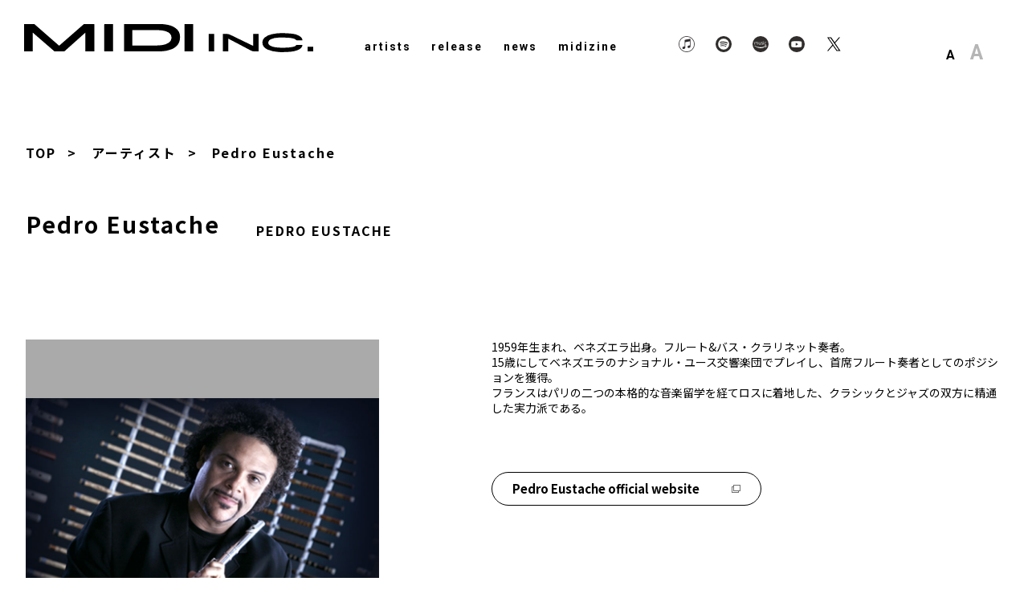

--- FILE ---
content_type: text/html; charset=UTF-8
request_url: https://midiinc.com/artist/pedro-eustache/
body_size: 7379
content:
<!DOCTYPE html>
<html lang="ja">
<head>
  <!-- Google tag (gtag.js) -->
  <script async src="https://www.googletagmanager.com/gtag/js?id=G-WQRECH44YW"></script>
  <script>
    window.dataLayer = window.dataLayer || [];
    function gtag(){dataLayer.push(arguments);}
    gtag('js', new Date());

    gtag('config', 'G-WQRECH44YW');
  </script>
  <meta charset="utf-8">
  <title>MIDI INC.</title>
  <meta name="description" content="1984年設立のレコード会社、ミディの公式サイトでは関連アーティストの情報やニュースがご覧いただけます。Record company in Tokyo established in 1984.">
  <meta name="viewport" content="width=device-width,initial-scale=1">
  <meta http-equiv="X-UA-Compatible" content="IE=edge">
  <link rel="stylesheet" href="https://midiinc.com/wp-content/themes/midi_theme/assets/css/reset.css">
  <link rel="stylesheet" href="https://midiinc.com/wp-content/themes/midi_theme/assets/css/style.css">
  <script src="https://ajax.googleapis.com/ajax/libs/jquery/3.3.1/jquery.min.js"></script>
  <script src="https://midiinc.com/wp-content/themes/midi_theme/assets/js/jquery.mb.YTPlayer.min.js"></script>
  <script src="https://midiinc.com/wp-content/themes/midi_theme/assets/js/script.js"></script>

  <link rel="icon" href="https://midiinc.com/wp-content/themes/midi_theme/assets/img/favicon.ico" id="favicon">
  <link rel="apple-touch-icon" sizes="180x180" href="https://midiinc.com/wp-content/themes/midi_theme/assets/img/apple-touch-icon-180x180.png">

  <meta name='robots' content='max-image-preview:large' />
<link rel="alternate" title="oEmbed (JSON)" type="application/json+oembed" href="https://midiinc.com/wp-json/oembed/1.0/embed?url=https%3A%2F%2Fmidiinc.com%2Fartist%2Fpedro-eustache%2F" />
<link rel="alternate" title="oEmbed (XML)" type="text/xml+oembed" href="https://midiinc.com/wp-json/oembed/1.0/embed?url=https%3A%2F%2Fmidiinc.com%2Fartist%2Fpedro-eustache%2F&#038;format=xml" />
<style id='wp-img-auto-sizes-contain-inline-css' type='text/css'>
img:is([sizes=auto i],[sizes^="auto," i]){contain-intrinsic-size:3000px 1500px}
/*# sourceURL=wp-img-auto-sizes-contain-inline-css */
</style>
<style id='wp-emoji-styles-inline-css' type='text/css'>

	img.wp-smiley, img.emoji {
		display: inline !important;
		border: none !important;
		box-shadow: none !important;
		height: 1em !important;
		width: 1em !important;
		margin: 0 0.07em !important;
		vertical-align: -0.1em !important;
		background: none !important;
		padding: 0 !important;
	}
/*# sourceURL=wp-emoji-styles-inline-css */
</style>
<style id='wp-block-library-inline-css' type='text/css'>
:root{--wp-block-synced-color:#7a00df;--wp-block-synced-color--rgb:122,0,223;--wp-bound-block-color:var(--wp-block-synced-color);--wp-editor-canvas-background:#ddd;--wp-admin-theme-color:#007cba;--wp-admin-theme-color--rgb:0,124,186;--wp-admin-theme-color-darker-10:#006ba1;--wp-admin-theme-color-darker-10--rgb:0,107,160.5;--wp-admin-theme-color-darker-20:#005a87;--wp-admin-theme-color-darker-20--rgb:0,90,135;--wp-admin-border-width-focus:2px}@media (min-resolution:192dpi){:root{--wp-admin-border-width-focus:1.5px}}.wp-element-button{cursor:pointer}:root .has-very-light-gray-background-color{background-color:#eee}:root .has-very-dark-gray-background-color{background-color:#313131}:root .has-very-light-gray-color{color:#eee}:root .has-very-dark-gray-color{color:#313131}:root .has-vivid-green-cyan-to-vivid-cyan-blue-gradient-background{background:linear-gradient(135deg,#00d084,#0693e3)}:root .has-purple-crush-gradient-background{background:linear-gradient(135deg,#34e2e4,#4721fb 50%,#ab1dfe)}:root .has-hazy-dawn-gradient-background{background:linear-gradient(135deg,#faaca8,#dad0ec)}:root .has-subdued-olive-gradient-background{background:linear-gradient(135deg,#fafae1,#67a671)}:root .has-atomic-cream-gradient-background{background:linear-gradient(135deg,#fdd79a,#004a59)}:root .has-nightshade-gradient-background{background:linear-gradient(135deg,#330968,#31cdcf)}:root .has-midnight-gradient-background{background:linear-gradient(135deg,#020381,#2874fc)}:root{--wp--preset--font-size--normal:16px;--wp--preset--font-size--huge:42px}.has-regular-font-size{font-size:1em}.has-larger-font-size{font-size:2.625em}.has-normal-font-size{font-size:var(--wp--preset--font-size--normal)}.has-huge-font-size{font-size:var(--wp--preset--font-size--huge)}.has-text-align-center{text-align:center}.has-text-align-left{text-align:left}.has-text-align-right{text-align:right}.has-fit-text{white-space:nowrap!important}#end-resizable-editor-section{display:none}.aligncenter{clear:both}.items-justified-left{justify-content:flex-start}.items-justified-center{justify-content:center}.items-justified-right{justify-content:flex-end}.items-justified-space-between{justify-content:space-between}.screen-reader-text{border:0;clip-path:inset(50%);height:1px;margin:-1px;overflow:hidden;padding:0;position:absolute;width:1px;word-wrap:normal!important}.screen-reader-text:focus{background-color:#ddd;clip-path:none;color:#444;display:block;font-size:1em;height:auto;left:5px;line-height:normal;padding:15px 23px 14px;text-decoration:none;top:5px;width:auto;z-index:100000}html :where(.has-border-color){border-style:solid}html :where([style*=border-top-color]){border-top-style:solid}html :where([style*=border-right-color]){border-right-style:solid}html :where([style*=border-bottom-color]){border-bottom-style:solid}html :where([style*=border-left-color]){border-left-style:solid}html :where([style*=border-width]){border-style:solid}html :where([style*=border-top-width]){border-top-style:solid}html :where([style*=border-right-width]){border-right-style:solid}html :where([style*=border-bottom-width]){border-bottom-style:solid}html :where([style*=border-left-width]){border-left-style:solid}html :where(img[class*=wp-image-]){height:auto;max-width:100%}:where(figure){margin:0 0 1em}html :where(.is-position-sticky){--wp-admin--admin-bar--position-offset:var(--wp-admin--admin-bar--height,0px)}@media screen and (max-width:600px){html :where(.is-position-sticky){--wp-admin--admin-bar--position-offset:0px}}

/*# sourceURL=wp-block-library-inline-css */
</style><style id='global-styles-inline-css' type='text/css'>
:root{--wp--preset--aspect-ratio--square: 1;--wp--preset--aspect-ratio--4-3: 4/3;--wp--preset--aspect-ratio--3-4: 3/4;--wp--preset--aspect-ratio--3-2: 3/2;--wp--preset--aspect-ratio--2-3: 2/3;--wp--preset--aspect-ratio--16-9: 16/9;--wp--preset--aspect-ratio--9-16: 9/16;--wp--preset--color--black: #000000;--wp--preset--color--cyan-bluish-gray: #abb8c3;--wp--preset--color--white: #ffffff;--wp--preset--color--pale-pink: #f78da7;--wp--preset--color--vivid-red: #cf2e2e;--wp--preset--color--luminous-vivid-orange: #ff6900;--wp--preset--color--luminous-vivid-amber: #fcb900;--wp--preset--color--light-green-cyan: #7bdcb5;--wp--preset--color--vivid-green-cyan: #00d084;--wp--preset--color--pale-cyan-blue: #8ed1fc;--wp--preset--color--vivid-cyan-blue: #0693e3;--wp--preset--color--vivid-purple: #9b51e0;--wp--preset--gradient--vivid-cyan-blue-to-vivid-purple: linear-gradient(135deg,rgb(6,147,227) 0%,rgb(155,81,224) 100%);--wp--preset--gradient--light-green-cyan-to-vivid-green-cyan: linear-gradient(135deg,rgb(122,220,180) 0%,rgb(0,208,130) 100%);--wp--preset--gradient--luminous-vivid-amber-to-luminous-vivid-orange: linear-gradient(135deg,rgb(252,185,0) 0%,rgb(255,105,0) 100%);--wp--preset--gradient--luminous-vivid-orange-to-vivid-red: linear-gradient(135deg,rgb(255,105,0) 0%,rgb(207,46,46) 100%);--wp--preset--gradient--very-light-gray-to-cyan-bluish-gray: linear-gradient(135deg,rgb(238,238,238) 0%,rgb(169,184,195) 100%);--wp--preset--gradient--cool-to-warm-spectrum: linear-gradient(135deg,rgb(74,234,220) 0%,rgb(151,120,209) 20%,rgb(207,42,186) 40%,rgb(238,44,130) 60%,rgb(251,105,98) 80%,rgb(254,248,76) 100%);--wp--preset--gradient--blush-light-purple: linear-gradient(135deg,rgb(255,206,236) 0%,rgb(152,150,240) 100%);--wp--preset--gradient--blush-bordeaux: linear-gradient(135deg,rgb(254,205,165) 0%,rgb(254,45,45) 50%,rgb(107,0,62) 100%);--wp--preset--gradient--luminous-dusk: linear-gradient(135deg,rgb(255,203,112) 0%,rgb(199,81,192) 50%,rgb(65,88,208) 100%);--wp--preset--gradient--pale-ocean: linear-gradient(135deg,rgb(255,245,203) 0%,rgb(182,227,212) 50%,rgb(51,167,181) 100%);--wp--preset--gradient--electric-grass: linear-gradient(135deg,rgb(202,248,128) 0%,rgb(113,206,126) 100%);--wp--preset--gradient--midnight: linear-gradient(135deg,rgb(2,3,129) 0%,rgb(40,116,252) 100%);--wp--preset--font-size--small: 13px;--wp--preset--font-size--medium: 20px;--wp--preset--font-size--large: 36px;--wp--preset--font-size--x-large: 42px;--wp--preset--spacing--20: 0.44rem;--wp--preset--spacing--30: 0.67rem;--wp--preset--spacing--40: 1rem;--wp--preset--spacing--50: 1.5rem;--wp--preset--spacing--60: 2.25rem;--wp--preset--spacing--70: 3.38rem;--wp--preset--spacing--80: 5.06rem;--wp--preset--shadow--natural: 6px 6px 9px rgba(0, 0, 0, 0.2);--wp--preset--shadow--deep: 12px 12px 50px rgba(0, 0, 0, 0.4);--wp--preset--shadow--sharp: 6px 6px 0px rgba(0, 0, 0, 0.2);--wp--preset--shadow--outlined: 6px 6px 0px -3px rgb(255, 255, 255), 6px 6px rgb(0, 0, 0);--wp--preset--shadow--crisp: 6px 6px 0px rgb(0, 0, 0);}:where(.is-layout-flex){gap: 0.5em;}:where(.is-layout-grid){gap: 0.5em;}body .is-layout-flex{display: flex;}.is-layout-flex{flex-wrap: wrap;align-items: center;}.is-layout-flex > :is(*, div){margin: 0;}body .is-layout-grid{display: grid;}.is-layout-grid > :is(*, div){margin: 0;}:where(.wp-block-columns.is-layout-flex){gap: 2em;}:where(.wp-block-columns.is-layout-grid){gap: 2em;}:where(.wp-block-post-template.is-layout-flex){gap: 1.25em;}:where(.wp-block-post-template.is-layout-grid){gap: 1.25em;}.has-black-color{color: var(--wp--preset--color--black) !important;}.has-cyan-bluish-gray-color{color: var(--wp--preset--color--cyan-bluish-gray) !important;}.has-white-color{color: var(--wp--preset--color--white) !important;}.has-pale-pink-color{color: var(--wp--preset--color--pale-pink) !important;}.has-vivid-red-color{color: var(--wp--preset--color--vivid-red) !important;}.has-luminous-vivid-orange-color{color: var(--wp--preset--color--luminous-vivid-orange) !important;}.has-luminous-vivid-amber-color{color: var(--wp--preset--color--luminous-vivid-amber) !important;}.has-light-green-cyan-color{color: var(--wp--preset--color--light-green-cyan) !important;}.has-vivid-green-cyan-color{color: var(--wp--preset--color--vivid-green-cyan) !important;}.has-pale-cyan-blue-color{color: var(--wp--preset--color--pale-cyan-blue) !important;}.has-vivid-cyan-blue-color{color: var(--wp--preset--color--vivid-cyan-blue) !important;}.has-vivid-purple-color{color: var(--wp--preset--color--vivid-purple) !important;}.has-black-background-color{background-color: var(--wp--preset--color--black) !important;}.has-cyan-bluish-gray-background-color{background-color: var(--wp--preset--color--cyan-bluish-gray) !important;}.has-white-background-color{background-color: var(--wp--preset--color--white) !important;}.has-pale-pink-background-color{background-color: var(--wp--preset--color--pale-pink) !important;}.has-vivid-red-background-color{background-color: var(--wp--preset--color--vivid-red) !important;}.has-luminous-vivid-orange-background-color{background-color: var(--wp--preset--color--luminous-vivid-orange) !important;}.has-luminous-vivid-amber-background-color{background-color: var(--wp--preset--color--luminous-vivid-amber) !important;}.has-light-green-cyan-background-color{background-color: var(--wp--preset--color--light-green-cyan) !important;}.has-vivid-green-cyan-background-color{background-color: var(--wp--preset--color--vivid-green-cyan) !important;}.has-pale-cyan-blue-background-color{background-color: var(--wp--preset--color--pale-cyan-blue) !important;}.has-vivid-cyan-blue-background-color{background-color: var(--wp--preset--color--vivid-cyan-blue) !important;}.has-vivid-purple-background-color{background-color: var(--wp--preset--color--vivid-purple) !important;}.has-black-border-color{border-color: var(--wp--preset--color--black) !important;}.has-cyan-bluish-gray-border-color{border-color: var(--wp--preset--color--cyan-bluish-gray) !important;}.has-white-border-color{border-color: var(--wp--preset--color--white) !important;}.has-pale-pink-border-color{border-color: var(--wp--preset--color--pale-pink) !important;}.has-vivid-red-border-color{border-color: var(--wp--preset--color--vivid-red) !important;}.has-luminous-vivid-orange-border-color{border-color: var(--wp--preset--color--luminous-vivid-orange) !important;}.has-luminous-vivid-amber-border-color{border-color: var(--wp--preset--color--luminous-vivid-amber) !important;}.has-light-green-cyan-border-color{border-color: var(--wp--preset--color--light-green-cyan) !important;}.has-vivid-green-cyan-border-color{border-color: var(--wp--preset--color--vivid-green-cyan) !important;}.has-pale-cyan-blue-border-color{border-color: var(--wp--preset--color--pale-cyan-blue) !important;}.has-vivid-cyan-blue-border-color{border-color: var(--wp--preset--color--vivid-cyan-blue) !important;}.has-vivid-purple-border-color{border-color: var(--wp--preset--color--vivid-purple) !important;}.has-vivid-cyan-blue-to-vivid-purple-gradient-background{background: var(--wp--preset--gradient--vivid-cyan-blue-to-vivid-purple) !important;}.has-light-green-cyan-to-vivid-green-cyan-gradient-background{background: var(--wp--preset--gradient--light-green-cyan-to-vivid-green-cyan) !important;}.has-luminous-vivid-amber-to-luminous-vivid-orange-gradient-background{background: var(--wp--preset--gradient--luminous-vivid-amber-to-luminous-vivid-orange) !important;}.has-luminous-vivid-orange-to-vivid-red-gradient-background{background: var(--wp--preset--gradient--luminous-vivid-orange-to-vivid-red) !important;}.has-very-light-gray-to-cyan-bluish-gray-gradient-background{background: var(--wp--preset--gradient--very-light-gray-to-cyan-bluish-gray) !important;}.has-cool-to-warm-spectrum-gradient-background{background: var(--wp--preset--gradient--cool-to-warm-spectrum) !important;}.has-blush-light-purple-gradient-background{background: var(--wp--preset--gradient--blush-light-purple) !important;}.has-blush-bordeaux-gradient-background{background: var(--wp--preset--gradient--blush-bordeaux) !important;}.has-luminous-dusk-gradient-background{background: var(--wp--preset--gradient--luminous-dusk) !important;}.has-pale-ocean-gradient-background{background: var(--wp--preset--gradient--pale-ocean) !important;}.has-electric-grass-gradient-background{background: var(--wp--preset--gradient--electric-grass) !important;}.has-midnight-gradient-background{background: var(--wp--preset--gradient--midnight) !important;}.has-small-font-size{font-size: var(--wp--preset--font-size--small) !important;}.has-medium-font-size{font-size: var(--wp--preset--font-size--medium) !important;}.has-large-font-size{font-size: var(--wp--preset--font-size--large) !important;}.has-x-large-font-size{font-size: var(--wp--preset--font-size--x-large) !important;}
/*# sourceURL=global-styles-inline-css */
</style>

<style id='classic-theme-styles-inline-css' type='text/css'>
/*! This file is auto-generated */
.wp-block-button__link{color:#fff;background-color:#32373c;border-radius:9999px;box-shadow:none;text-decoration:none;padding:calc(.667em + 2px) calc(1.333em + 2px);font-size:1.125em}.wp-block-file__button{background:#32373c;color:#fff;text-decoration:none}
/*# sourceURL=/wp-includes/css/classic-themes.min.css */
</style>
<link rel="https://api.w.org/" href="https://midiinc.com/wp-json/" /><link rel="EditURI" type="application/rsd+xml" title="RSD" href="https://midiinc.com/xmlrpc.php?rsd" />
<link rel="canonical" href="https://midiinc.com/artist/pedro-eustache/" />
<link rel='shortlink' href='https://midiinc.com/?p=182' />
<meta name="generator" content="Site Kit by Google 1.103.0" /><link rel="icon" href="https://midiinc.com/wp-content/uploads/2021/10/favicon.jpg" sizes="32x32" />
<link rel="icon" href="https://midiinc.com/wp-content/uploads/2021/10/favicon.jpg" sizes="192x192" />
<link rel="apple-touch-icon" href="https://midiinc.com/wp-content/uploads/2021/10/favicon.jpg" />
<meta name="msapplication-TileImage" content="https://midiinc.com/wp-content/uploads/2021/10/favicon.jpg" />
</head>
<body>
<header>
  <div class="header-logo">
    <h1><a href="https://midiinc.com"><img src="https://midiinc.com/wp-content/themes/midi_theme/assets/img/logo_black.svg" alt="MIDI INC."></a></h1>
  </div>
  <nav class="header-nav pc">
    <ul>
      <li><a href="https://midiinc.com/artistlist/">artists</a></li>
      <li><a href="https://midiinc.com/#index-release">release</a></li>
      <li><a href="https://midiinc.com/news/">news</a></li>
      <li><a href="https://note.com/midiinc/" target="_blank">midizine</a></li>
    </ul>
  </nav>
  <div class="header-sns pc">
    <a href="https://music.apple.com/jp/listen-now/" target="_blank"><img src="https://midiinc.com/wp-content/themes/midi_theme/assets/img/icon_itunes_black.svg" alt="Apple Music"></a>
    <a href="https://www.spotify.com/jp/" target="_blank"><img src="https://midiinc.com/wp-content/themes/midi_theme/assets/img/icon_spotify_black.svg" alt="Spotify"></a>
    <a href="https://www.amazon.co.jp/ref=nav_logo" target="_blank"><img src="https://midiinc.com/wp-content/themes/midi_theme/assets/img/icon_amazon_black.svg" alt="Amazon Music"></a>
    <a href="https://www.youtube.com/user/midiinc/" target="_blank"><img src="https://midiinc.com/wp-content/themes/midi_theme/assets/img/icon_youtube_black.svg" alt="Youtube"></a>
    <a href="https://twitter.com/MIDIRECORDCLUB/" target="_blank"><img src="https://midiinc.com/wp-content/themes/midi_theme/assets/img/icon_twitter_black.svg" alt="Twitter"></a>
  </div>
  <div class="header-size pc">
    <span class="small active">A</span>
    <span class="large">A</span>
  </div>
  <div class="header-trigger sp">
    <span></span>
    <span></span>
    <span></span>
  </div>
  <div class="header-drop">
    <nav class="header-nav">
      <ul>
        <li><a href="https://midiinc.com/artistlist/">artists</a></li>
        <li><a href="https://midiinc.com/#index-release">release</a></li>
        <li><a href="https://midiinc.com/news/">news</a></li>
        <li><a href="https://note.com/midiinc/" target="_blank">midizine</a></li>
      </ul>
    </nav>
    <div class="header-sns">
      <a href="https://music.apple.com/jp/listen-now/" target="_blank"><img src="https://midiinc.com/wp-content/themes/midi_theme/assets/img/icon_itunes_black.svg" alt="Apple Music"></a>
      <a href="https://www.spotify.com/jp/" target="_blank"><img src="https://midiinc.com/wp-content/themes/midi_theme/assets/img/icon_spotify_black.svg" alt="Spotify"></a>
      <a href="https://www.amazon.co.jp/ref=nav_logo" target="_blank"><img src="https://midiinc.com/wp-content/themes/midi_theme/assets/img/icon_amazon_black.svg" alt="Amazon Music"></a>
      <a href="https://www.youtube.com/user/midiinc/" target="_blank"><img src="https://midiinc.com/wp-content/themes/midi_theme/assets/img/icon_youtube_black.svg" alt="Youtube"></a>
      <a href="https://twitter.com/MIDIRECORDCLUB/" target="_blank"><img src="https://midiinc.com/wp-content/themes/midi_theme/assets/img/icon_twitter_black.svg" alt="Twitter"></a>
    </div>
    <div class="header-size">
      <span class="small active">A</span>
      <span class="large">A</span>
    </div>
  </div>
</header>
<main>
                  <div id="breadcrumb">
        <div class="container">
          <a href="https://midiinc.com">TOP</a>
          <a href="https://midiinc.com/artistlist">アーティスト</a>
          <span>Pedro Eustache</span>
        </div>
      </div>

      <section id="artist-info">
        <div class="container">
          <div class="info-name">
            <h2>Pedro Eustache</h2>
            <p>PEDRO EUSTACHE</p>
          </div>
          <div class="info-detail">
            <div class="info-image">
                                                <img src="https://midiinc.com/wp-content/uploads/2021/08/Pedro-Eustache3.jpeg">
                                          </div>
            <div class="info-description">
              <p>1959年生まれ、ベネズエラ出身。フルート&バス・クラリネット奏者。<br />
15歳にしてベネズエラのナショナル・ユース交響楽団でプレイし、首席フルート奏者としてのポジションを獲得。<br />
フランスはパリの二つの本格的な音楽留学を経てロスに着地した、クラシックとジャズの双方に精通した実力派である。</p>
                            <div class="info-link">
                                                      <a target="_blank" href="http://pedroflute.com/">Pedro Eustache  official website<img src="https://midiinc.com/wp-content/themes/midi_theme/assets/img/icon_tab.svg"></a>
                                  
                                                                                </div>
            </div>
          </div>
        </div>
      </section>

      <section id="artist-album">
        <div class="container">
          <h2>album</h2>
          <div class="album-list">
                                      <div class="album-item" data-id="8048">
                <div class="item-jacket">
                                      <img src="https://midiinc.com/wp-content/uploads/2021/10/MDCJ-1001-scaled.jpg">
                                  </div>
                <p>The Giant Sleeps</p>
                                <small>MDCJ-1001　￥2,718 (税抜価格)+税 ／[CD] ／1995.11.21</small>
              </div>
                          <div class="album-item" data-id="7998">
                <div class="item-jacket">
                                      <img src="https://midiinc.com/wp-content/uploads/2021/10/MDCL-1276-1-scaled.jpg">
                                  </div>
                <p>Strive for Higher Realities</p>
                                <small>MDCL-1276　￥2,718 (税抜価格)+税 ／[CD] ／1994.3.21</small>
              </div>
                      </div>
        </div>
      </section>

                  
      <section id="artist-video">
        <div class="container">
                            </div>
      </section>
      <section id="artist-youtube">
        <div class="youtube-close"><img src="https://midiinc.com/wp-content/themes/midi_theme/assets/img/btn_close.png"></div>
        <div class="youtube-movie">
          <div id="movie"></div>
        </div>
      </section>
      <section id="artist-modal">
        <div class="modal-wrapper">
          <div class="modal-close">
            <span></span>
            <span></span>
          </div>
          <div class="modal-inner"></div>
        </div>
      </section>
      </main>

<footer>
  <div class="footer-copyright">
    <p>©️2021 MIDI INC. All Reserved.</p>
  </div>
  <div class="footer-menu">
    <p><a href="https://midiinc.com/privacy/">Privacy Policy</a></p>
    <p><a href="https://midiinc.com/about/">About Us.</a></p>
    <p><a href="https://midiinc.com/contact/">Contact Us</a></p>
  </div>
</footer>
  <script>
    $(function() {
      $("header img").each(function() {
        var src = $(this).attr("src");
        if(!src.match(/_black/)) {
          src = src.replace(".svg", "_black.svg");
        }
        $(this).attr("src", src);
      });
    });
  </script>
<script type="speculationrules">
{"prefetch":[{"source":"document","where":{"and":[{"href_matches":"/*"},{"not":{"href_matches":["/wp-*.php","/wp-admin/*","/wp-content/uploads/*","/wp-content/*","/wp-content/plugins/*","/wp-content/themes/midi_theme/*","/*\\?(.+)"]}},{"not":{"selector_matches":"a[rel~=\"nofollow\"]"}},{"not":{"selector_matches":".no-prefetch, .no-prefetch a"}}]},"eagerness":"conservative"}]}
</script>
<script id="wp-emoji-settings" type="application/json">
{"baseUrl":"https://s.w.org/images/core/emoji/17.0.2/72x72/","ext":".png","svgUrl":"https://s.w.org/images/core/emoji/17.0.2/svg/","svgExt":".svg","source":{"concatemoji":"https://midiinc.com/wp-includes/js/wp-emoji-release.min.js?ver=6.9"}}
</script>
<script type="module">
/* <![CDATA[ */
/*! This file is auto-generated */
const a=JSON.parse(document.getElementById("wp-emoji-settings").textContent),o=(window._wpemojiSettings=a,"wpEmojiSettingsSupports"),s=["flag","emoji"];function i(e){try{var t={supportTests:e,timestamp:(new Date).valueOf()};sessionStorage.setItem(o,JSON.stringify(t))}catch(e){}}function c(e,t,n){e.clearRect(0,0,e.canvas.width,e.canvas.height),e.fillText(t,0,0);t=new Uint32Array(e.getImageData(0,0,e.canvas.width,e.canvas.height).data);e.clearRect(0,0,e.canvas.width,e.canvas.height),e.fillText(n,0,0);const a=new Uint32Array(e.getImageData(0,0,e.canvas.width,e.canvas.height).data);return t.every((e,t)=>e===a[t])}function p(e,t){e.clearRect(0,0,e.canvas.width,e.canvas.height),e.fillText(t,0,0);var n=e.getImageData(16,16,1,1);for(let e=0;e<n.data.length;e++)if(0!==n.data[e])return!1;return!0}function u(e,t,n,a){switch(t){case"flag":return n(e,"\ud83c\udff3\ufe0f\u200d\u26a7\ufe0f","\ud83c\udff3\ufe0f\u200b\u26a7\ufe0f")?!1:!n(e,"\ud83c\udde8\ud83c\uddf6","\ud83c\udde8\u200b\ud83c\uddf6")&&!n(e,"\ud83c\udff4\udb40\udc67\udb40\udc62\udb40\udc65\udb40\udc6e\udb40\udc67\udb40\udc7f","\ud83c\udff4\u200b\udb40\udc67\u200b\udb40\udc62\u200b\udb40\udc65\u200b\udb40\udc6e\u200b\udb40\udc67\u200b\udb40\udc7f");case"emoji":return!a(e,"\ud83e\u1fac8")}return!1}function f(e,t,n,a){let r;const o=(r="undefined"!=typeof WorkerGlobalScope&&self instanceof WorkerGlobalScope?new OffscreenCanvas(300,150):document.createElement("canvas")).getContext("2d",{willReadFrequently:!0}),s=(o.textBaseline="top",o.font="600 32px Arial",{});return e.forEach(e=>{s[e]=t(o,e,n,a)}),s}function r(e){var t=document.createElement("script");t.src=e,t.defer=!0,document.head.appendChild(t)}a.supports={everything:!0,everythingExceptFlag:!0},new Promise(t=>{let n=function(){try{var e=JSON.parse(sessionStorage.getItem(o));if("object"==typeof e&&"number"==typeof e.timestamp&&(new Date).valueOf()<e.timestamp+604800&&"object"==typeof e.supportTests)return e.supportTests}catch(e){}return null}();if(!n){if("undefined"!=typeof Worker&&"undefined"!=typeof OffscreenCanvas&&"undefined"!=typeof URL&&URL.createObjectURL&&"undefined"!=typeof Blob)try{var e="postMessage("+f.toString()+"("+[JSON.stringify(s),u.toString(),c.toString(),p.toString()].join(",")+"));",a=new Blob([e],{type:"text/javascript"});const r=new Worker(URL.createObjectURL(a),{name:"wpTestEmojiSupports"});return void(r.onmessage=e=>{i(n=e.data),r.terminate(),t(n)})}catch(e){}i(n=f(s,u,c,p))}t(n)}).then(e=>{for(const n in e)a.supports[n]=e[n],a.supports.everything=a.supports.everything&&a.supports[n],"flag"!==n&&(a.supports.everythingExceptFlag=a.supports.everythingExceptFlag&&a.supports[n]);var t;a.supports.everythingExceptFlag=a.supports.everythingExceptFlag&&!a.supports.flag,a.supports.everything||((t=a.source||{}).concatemoji?r(t.concatemoji):t.wpemoji&&t.twemoji&&(r(t.twemoji),r(t.wpemoji)))});
//# sourceURL=https://midiinc.com/wp-includes/js/wp-emoji-loader.min.js
/* ]]> */
</script>
</body>
</html>

--- FILE ---
content_type: text/css
request_url: https://midiinc.com/wp-content/themes/midi_theme/assets/css/reset.css
body_size: 463
content:
html, body, div, span, object, iframe,
h1, h2, h3, h4, h5, h6, p, blockquote, pre,
abbr, address, cite, code,
del, dfn, em, img, ins, kbd, q, samp,
small, strong, sub, sup, var,
b, i,
dl, dt, dd, ol, ul, li,
fieldset, form, label, legend,
table, caption, tbody, tfoot, thead, tr, th, td,
article, aside, canvas, details, figcaption, figure,
footer, header, hgroup, menu, nav, section, summary,
time, mark, audio, video {
  margin:0;
  padding:0;
  border:0;
  outline:0;
  font-size:100%;
  vertical-align:baseline;
  background:transparent;
}

body {
  line-height:1;
}

article,aside,details,figcaption,figure,
footer,header,hgroup,menu,nav,section {
  display:block;
}

nav ul {
  list-style:none;
}

blockquote, q {
  quotes:none;
}

blockquote:before, blockquote:after,
q:before, q:after {
  content:'';
  content:none;
}

a {
  margin:0;
  padding:0;
  font-size:100%;
  color: inherit;
  vertical-align:baseline;
  background:transparent;
  text-decoration: none;
}

table {
  border-collapse:collapse;
  border-spacing:0;
}

input, select {
  vertical-align:middle;
}

*,
*::before,
*::after {
  box-sizing: border-box;
}

--- FILE ---
content_type: text/css
request_url: https://midiinc.com/wp-content/themes/midi_theme/assets/css/style.css
body_size: 6130
content:
@charset "utf-8";

@import url('https://fonts.googleapis.com/css2?family=Noto+Sans+JP:wght@400;700&family=Roboto:wght@400;700&display=swap');

html, body {
	margin: 0;
  font-family: 'Noto Sans JP', sans-serif;
}
html {
  font-size: 62.5%;
}
body {
  font-size: 1.6rem;
}
img {
  max-width: 100%;
  height: auto;
  vertical-align: bottom;
}
p {
  margin: 0;
}
a {
  color: inherit;
  text-decoration: none;
  transition: .5s;
}
a:hover {
  opacity: .6;
}

@media screen and (min-width: 769px) {
  .sp {
    display: none!important;
  }
}
@media screen and (max-width: 768px) {
  .pc {
    display: none!important;
  }
}

/*------------
  common
------------*/

.container {
  position: relative;
  width: 95%;
  max-width: 1630px;
  margin: 0 auto;
}

@media screen and (max-width: 768px) {
  .container {
    width: 100%;
    padding: 0 30px;
  }
}

/*
  pagination
------------*/

#pagination {
  display: flex;
  justify-content: center;
  align-items: center;
  margin-top: 80px;
  list-style: none;
}
#pagination .page-item {
  width: 40px;
  height: 40px;
  margin: 0 15px;
  color: #FFF;
  background: #B1B1B1;
  border-radius: 100%;
}
#pagination .page-item.active {
  background: #000;
}
#pagination .page-link {
  display: flex;
  justify-content: center;
  align-items: center;
  width: 100%;
  height: 100%;
  font-size: 1.6rem;
  line-height: 1;
}

@media screen and (max-width: 768px) {
  #pagination {
    margin-top: 50px;
  }
  #pagination .page-item {
    margin: 0 10px;
  }
}


/*
  breadcrumb
------------*/

#breadcrumb {
  display: flex;
  margin-top: 85px;
}
#breadcrumb a {
  position: relative;
  padding-right: 40px;
  font-weight: bold;
  letter-spacing: 2px;
  line-height: 21px;
}
#breadcrumb a::before {
  content: '>';
  position: absolute;
  top: 50%;
  right: 20px;
  transform: translate(50%, -50%);
}
#breadcrumb span {
  position: relative;
  font-weight: bold;
  letter-spacing: 2px;
  line-height: 21px;
}

@media screen and (max-width: 768px) {
  #breadcrumb {
    margin-top: 45px;
  }
  #breadcrumb a {
    font-size: 1.3rem;
    line-height: 17px;
  }
  #breadcrumb span {
    font-size: 1.3rem;
    line-height: 17px;
  }
}

/*------------
  header
------------*/

header {
  display: flex;
  align-items: flex-end;
  position: relative;
  z-index: 99;
  height: 95px;
  padding: 0 30px 30px;
  background: #FFF;
}
.header-logo {
  height: 35px;
}
.header-logo img {
  width: auto;
  height: 35px;
}
.header-nav {
  flex-shrink: 0;
  width: auto;
  margin-left: 5vw;
}
.front .header-nav {
  color: #FFF;
}
.header-nav ul {
  display: flex;
  font-size: 1.4rem;
  font-weight: bold;
  letter-spacing: 2px;
  font-family: 'Roboto', sans-serif;
}
.header-nav ul li + li {
  margin-left: 2vw;
}
.header-sns {
  display: flex;
  flex-shrink: 0;
  margin-left: 6vw;
}
.header-sns a + a {
  margin-left: 2vw;
}
.header-sns img {
  width: auto;
  height: 20px;
}
.header-size {
  flex-shrink: 0;
  margin-left: auto;
  margin-right: 2vw;
  transform: translateY(50%);
  font-weight: bold;
  font-family: 'Roboto', sans-serif;
  color: #B5B5B5;
}
.header-size span {
  display: inline-block;
  margin-left: 15px;
  cursor: pointer;
}
.header-size .small {
  font-size: 16px;
}
.header-size .large {
  font-size: 25px;
}
.header-size .active {
  color: #000;
}
.front .header-size .active {
  color: #FFF;
}
.header-drop {
  display: none;
}

@media screen and (max-width: 768px) {
  header {
    height: 50px;
    padding: 0 15px 15px;
  }
  .header-logo {
    position: relative;
    z-index: 99;
    height: 20px;
  }
  .header-logo img {
    height: 20px;
  }
  .header-nav {
    margin: 95px auto 0;
    color: #000;
  }
  .front .header-nav {
    color: #000;
  }
  .header-nav ul {
    display: block;
    font-size: 2.0rem;
  }
  .header-nav ul li {
    text-align: center;
  }
  .header-nav ul li + li {
    margin: 40px auto 0;
  }
  .header-sns {
    justify-content: center;
    margin: 50px auto 0;
  }
  .header-sns a {
    margin: 0 10px;
  }
  .header-sns img {
    width: auto;
    height: 30px;
  }
  .header-size {
    margin: 55px 0 0;
    transform: translateY(0);
    text-align: center;
  }
  .header-size span {
    display: inline-block;
    margin: 0;
    cursor: pointer;
  }
  .header-size .small {
    font-size: 1.8rem;
  }
  .header-size .large {
    margin-left: 20px;
    font-size: 2.7rem;
  }
  .header-size .active {
    color: #000;
  }
  .front .header-size .active {
    color: #000;
  }
  .header-trigger {
    position: relative;
    width: 20px;
    height: 16px;
    margin-left: auto;
    margin-right: 10px;
    cursor: pointer;
  }
  .header-trigger span {
    position: absolute;
    z-index: 99;
    left: 0;
    width: 100%;
    height: 1px;
    background: #707070;
  }
  .header-trigger span:nth-of-type(1) {
    top: 0;
  }
  .header-trigger span:nth-of-type(2) {
    top: 0;
    bottom: 0;
    margin: auto;
  }
  .header-trigger span:nth-of-type(3) {
    bottom: 0;
  }
  .header-trigger.active span:nth-of-type(1) {
    bottom: 0;
    margin: auto;
    transform: rotate(45deg);
  }
  .header-trigger.active span:nth-of-type(2) {
    opacity: 0;
  }
  .header-trigger.active span:nth-of-type(3) {
    top: 0;
    margin: auto;
    transform: rotate(-45deg);
  }
  .header-drop {
    display: none;
    position: absolute;
    z-index: 9;
    top: 0;
    left: 0;
    width: 100%;
    height: 100vh;
    background: rgba(255, 255, 255, .88);
  }
}

/*------------
  footer
------------*/

footer {
  display: flex;
  margin: 160px auto 60px;
  padding: 0 60px;
  font-size: 1.4rem;
}
.footer-copyright {
  margin-right: auto;
}
.footer-menu {
  display: flex;
  margin-left: auto;
}
.footer-menu p + p {
  margin-left: 30px;
}

@media screen and (max-width: 768px) {
  footer {
    flex-wrap: wrap;
    padding: 0 30px;
    margin: 75px auto 135px;
  }
  .footer-copyright {
    order: 2;
    margin-top: 140px;
    font-size: 1.2rem;
  }
  .footer-menu {
    display: block;
    width: 100%;
    margin: 0;
  }
  .footer-menu p + p {
    margin: 30px 0 0;
  }
}


/*------------
  index
------------*/

/*
  index-kv
------------*/

#index-kv {
  position: relative;
  height: 100vh;
  margin-top: -95px;
}
#index-kv .kv-bg {
  width: 100%;
  height: 100%;
}
#index-kv .kv-link {
  position: absolute;
  right: 50px;
  bottom: 35px;
  padding: 10px 30px 10px 45px;
  font-size: 1.4rem;
  font-weight: bold;
  color: #FFF;
  border: 1px solid #FFF;
  border-radius: 26px;
  font-family: 'Roboto', sans-serif;
  cursor: pointer;
  transition: .5s;
}
#index-kv .kv-link:hover {
  color: #000;
  background: #FFF;
}
#index-kv .kv-link::before {
  content: '';
  position: absolute;
  top: 50%;
  left: 25px;
  transform: translateY(-50%);
  width: 7px;
  height: 14px;
  background: url("../img/arrow_white.svg") no-repeat center/contain;
}
#index-kv .kv-link:hover::before {
  background: url("../img/arrow_black.svg") no-repeat center/contain;
}

@media screen and (max-width: 768px) {
  #index-kv {
    height: auto;
    margin-top: -50px;
    text-align: center;
  }
  #index-kv .kv-bg {
    height: 50vh;
  }
  #index-kv .kv-link {
    display: inline-block;
    position: relative;
    bottom: 0;
    right: 0;
    width: 60%;
    margin-top: 100px;
    padding: 15px 35px 15px 65px;
    text-align: left;
    font-size: 1.2rem;
    line-height: 17px;
    color: #000000;
    border: 1px solid #000000;
    border-radius: 42px;
  }
  #index-kv .kv-link::before {
    left: 35px;
    width: 5px;
    height: 10px;
    background: url("../img/arrow_black.svg") no-repeat center/contain;
  }
}


/*
  index-release
------------*/

#index-release {
  margin-top: 155px;
}
#index-release h2 {
  margin-bottom: 70px;
  text-align: center;
  font-size: 2.2rem;
  letter-spacing: 2px;
  font-family: 'Roboto', sans-serif;
}
#index-release .release-list {
  display: flex;
  flex-wrap: wrap;
}
#index-release .release-item {
  width: calc((100% - 100px) / 3);
  margin-left: 50px;
  cursor: pointer;
  transition: .5s;
}
#index-release .release-item:hover {
  opacity: .6;
}
#index-release .release-item:nth-of-type(3n + 1) {
  margin-left: 0;
}
#index-release .release-item:nth-of-type(n + 4) {
  display: none;
  margin-top: 50px;
}
#index-release.more .release-item:nth-of-type(n + 4) {
  display: block;
}
#index-release .release-item p {
  font-size: 2.2rem;
  font-weight: bold;
  line-height: 42px;
}
#index-release .release-item span {
  font-weight: bold;
  line-height: 24px;
}
#index-release .release-item .item-jacket {
  margin-bottom: 20px;
  background: #F5F5F5;
  border-radius: 35px;
}
#index-release .release-item .item-jacket img {
  width: 100%;
}
#index-release .release-more {
  margin-top: 45px;
  text-align: center;
}
#index-release.more .release-more {
  display: none;
}
#index-release .release-more span {
  display: inline-block;
  position: relative;
  padding: 10px 30px 10px 40px;
  font-size: 1.4rem;
  font-weight: bold;
  letter-spacing: 2px;
  border: 1px solid #000000;
  border-radius: 26px;
  cursor: pointer;
}
#index-release .release-more span::before {
  content: '';
  position: absolute;
  top: 50%;
  left: 25px;
  transform: translateY(-50%);
  width: 7px;
  height: 14px;
  background: url("../img/arrow_gray.svg") no-repeat center/contain;
}

@media screen and (max-width: 768px) {
  #index-release {
    margin-top: 35px;
  }
  #index-release h2 {
    margin-bottom: 40px;
  }
  #index-release .release-list {
    display: block;
  }
  #index-release .release-item {
    width: 100%;
    margin: 0 0 65px;
  }
  #index-release .release-item p {
    font-size: 2.0rem;
  }
  #index-release .release-more {
    margin-top: 140px;
  }
  #index-release .release-more span {
    font-size: 1.6rem;
  }
  #index-release .release-more span::before {
    background: url("../img/arrow_black.svg") no-repeat center/contain;
  }
}


/*
  index-artist
------------*/

#index-artist {
  margin-top: 155px;
}
#index-artist h2 {
  margin-bottom: 70px;
  text-align: center;
  font-size: 2.2rem;
  letter-spacing: 2px;
  font-family: 'Roboto', sans-serif;
}
#index-artist .artist-list {
  display: flex;
  flex-wrap: wrap;
}
#index-artist .artist-item {
  width: calc((100% - 260px) / 3);
  margin-left: 130px;
}
#index-artist .artist-item:nth-of-type(3n + 1) {
  margin-left: 0;
}
#index-artist .artist-item p {
  font-weight: bold;
  line-height: 24px;
}
#index-artist .artist-item .item-thumb {
  position: relative;
  width: 100%;
  margin-bottom: 35px;
  padding-top: 100%;
  background: #aaaaaa;
}
#index-artist .artist-item .item-thumb img {
  position: absolute;
  top: 50%;
  left: 50%;
  transform: translate(-50%, -50%);
  width: 100%;
  height: 100%;
  object-fit: contain;
}
#index-artist .artist-more {
  margin-top: 45px;
  text-align: center;
}
#index-artist .artist-more a {
  display: inline-block;
  position: relative;
  padding: 10px 30px 10px 40px;
  font-size: 1.4rem;
  font-weight: bold;
  letter-spacing: 2px;
  border: 1px solid #000000;
  border-radius: 26px;
  cursor: pointer;
  transition: .5s;
}
#index-artist .artist-more a:hover {
  color: #FFF;
  background: #000;
  opacity: 1;
}
#index-artist .artist-more a::before {
  content: '';
  position: absolute;
  top: 50%;
  left: 25px;
  transform: translateY(-50%);
  width: 7px;
  height: 14px;
  background: url("../img/arrow_gray.svg") no-repeat center/contain;
}
#index-artist .artist-more a:hover::before {
  background: url("../img/arrow_white.svg") no-repeat center/contain;
}

@media screen and (max-width: 768px) {
  #index-artist {
    margin-top: 95px;
  }
  #index-artist h2 {
    margin-bottom: 40px;
  }
  #index-artist .artist-list {
    display: block;
  }
  #index-artist .artist-item {
    display: block;
    width: 100%;
    margin: 0 0 35px;
  }
  #index-artist .artist-item .item-thumb {
    margin-bottom: 25px;
  }
  #index-artist .artist-more {
    margin-top: 45px;
  }
  #index-artist .artist-more span {
    font-size: 1.6rem;
  }
  #index-artist .artist-more span::before {
    background: url("../img/arrow_black.svg") no-repeat center/contain;
  }
}


/*
  index-video
------------*/

#index-video {
  margin-top: 155px;
}
#index-video h2 {
  margin-bottom: 70px;
  text-align: center;
  font-size: 2.2rem;
  letter-spacing: 2px;
  font-family: 'Roboto', sans-serif;
}
#index-video .video-list {
  display: flex;
  flex-wrap: wrap;
}
#index-video .video-item {
  width: calc((100% - 190px) / 3);
  margin-left: 95px;
  cursor: pointer;
  transition: .5s;
}
#index-video .video-item:hover {
  opacity: .6;
}
#index-video .video-item:nth-of-type(3n + 1) {
  margin-left: 0;
}
#index-video .video-item:nth-of-type(n + 4) {
  display: none;
  margin-top: 50px;
}
#index-video.more .video-item:nth-of-type(n + 4) {
  display: block;
}
#index-video .video-item p {
  font-weight: bold;
  line-height: 24px;
}
#index-video .video-item .item-thumb {
  position: relative;
  margin-bottom: 35px;
}
#index-video .video-item .item-thumb::before {
  content: '';
  position: absolute;
  top: 0;
  left: 50%;
  transform: translateX(-50%);
  width: 20%;
  height: 100%;
  background: url("../img/icon_play.png") no-repeat center/contain;
}
#index-video .video-more {
  margin-top: 45px;
  text-align: center;
}
#index-video.more .video-more {
  display: none;
}
#index-video .video-more span {
  display: inline-block;
  position: relative;
  padding: 10px 30px 10px 40px;
  font-size: 1.4rem;
  font-weight: bold;
  letter-spacing: 2px;
  border: 1px solid #000000;
  border-radius: 26px;
  cursor: pointer;
}
#index-video .video-more span::before {
  content: '';
  position: absolute;
  top: 50%;
  left: 25px;
  transform: translateY(-50%);
  width: 7px;
  height: 14px;
  background: url("../img/arrow_gray.svg") no-repeat center/contain;
}

@media screen and (max-width: 768px) {
  #index-video {
    margin-top: 110px;
  }
  #index-video h2 {
    margin-bottom: 35px;
  }
  #index-video .video-list {
    display: block;
  }
  #index-video .video-item {
    width: 100%;
    margin: 0 0 70px;
  }
  #index-video .video-item .item-thumb {
    margin-bottom: 20px;
  }
  #index-video .video-more {
    margin-top: 45px;
  }
  #index-video .video-more span {
    font-size: 1.6rem;
  }
  #index-video .video-more span::before {
    background: url("../img/arrow_black.svg") no-repeat center/contain;
  }
}


/*
  index-youtube
------------*/

#index-youtube {
  display: flex;
  justify-content: center;
  align-items: center;
  position: fixed;
  z-index: 9999;
  top: 0;
  left: 0;
  width: 100%;
  height: 100vh;
  background: rgba(0, 0, 0, .6);
  opacity: 0;
  pointer-events: none;
  transition: .5s;
}
#index-youtube.active {
  opacity: 1;
  pointer-events: auto;
}
#index-youtube .youtube-close {
  position: absolute;
  width: 64px;
  height: 64px;
  top: 18%;
  right: 18%;
  transform: translate(100%, -100%);
  cursor: pointer;
  transition: .5s;
}
#index-youtube .youtube-close:hover {
  opacity: .6;
}
#index-youtube .youtube-movie {
  width: 60%;
  height: 60%;
}
#index-youtube .youtube-link {
  margin-top: 20px;
  text-align: center;
}
#index-youtube .youtube-link a {
  display: inline-block;
  position: relative;
  padding: 10px 30px 10px 40px;
  font-size: 1.4rem;
  font-weight: bold;
  letter-spacing: 2px;
  color: #FFF;
  border: 1px solid #FFF;
  border-radius: 26px;
  cursor: pointer;
}
#index-youtube .youtube-link a:hover {
  color: #000;
  background: #FFF;
  opacity: 1;
}
#index-youtube .youtube-link a::before {
  content: '';
  position: absolute;
  top: 50%;
  left: 25px;
  transform: translateY(-50%);
  width: 7px;
  height: 14px;
  background: url("../img/arrow_white.svg") no-repeat center/contain;
}
#index-youtube .youtube-link a:hover::before {
  background: url("../img/arrow_black.svg") no-repeat center/contain;
}

@media screen and (max-width: 768px) {
  #index-youtube .youtube-close {
    top: 33%;
    right: 20%;
  }
  #index-youtube .youtube-movie {
    width: 80%;
    height: 30%;
  }
}


/*
  index-modal
------------*/

#index-modal {
  display: flex;
  justify-content: center;
  align-items: center;
  position: fixed;
  top: 0;
  left: 0;
  width: 100%;
  height: 100vh;
  background: rgba(0, 0, 0, .18);
  opacity: 0;
  pointer-events: none;
  transition: .5s;
}
#index-modal.active {
  opacity: 1;
  pointer-events: auto;
}
#index-modal .modal-wrapper {
  position: relative;
  width: 95%;
  max-width: 1350px;
  height: 100%;
  max-height: 80%;
  padding: 0 80px;
  background: #FFF;
  border-radius: 30px;
}
#index-modal .modal-close {
  position: absolute;
  top: 40px;
  right: 50px;
  width: 40px;
  height: 40px;
  cursor: pointer;
}
#index-modal .modal-close span {
  position: absolute;
  top: 0;
  bottom: 0;
  left: 0;
  margin: auto;
  width: 100%;
  height: 1px;
  background: #707070;
}
#index-modal .modal-close span:nth-of-type(1) {
  transform: rotate(45deg);
}
#index-modal .modal-close span:nth-of-type(2) {
  transform: rotate(-45deg);
}
#index-modal .modal-inner {
  overflow-y: scroll;
  display: flex;
  max-height: 100%;
  padding: 70px 0;
  -ms-overflow-style: none;
  scrollbar-width: none;
}
#index-modal .modal-inner::-webkit-scrollbar {
  display:none;
}
#index-modal .modal-jacket {
  flex-shrink: 0;
  width: 45%;
  max-width: 440px;
  margin-right: 140px;
  text-align: center;
}
#index-modal .modal-jacket img {
  width: 100%;
}
#index-modal .modal-info {
  width: 100%;
  margin-right: 30px;
}
#index-modal .modal-info p {
  font-size: 1.4rem;
  line-height: 33px;
}
#index-modal .modal-info .info-ttl {
  font-size: 2.0rem;
  font-weight: bold;
}
#index-modal .modal-info .info-artist {
  font-weight: bold;
}
#index-modal .modal-info .info-detail {
  margin-bottom: 20px;
}
#index-modal .modal-info .info-list {
  margin: 65px auto 110px;
  font-size: 1.4rem;
  list-style: none;
}
#index-modal .modal-info .info-list p {
  margin-bottom: 15px;
}
#index-modal .modal-info .info-list li {
  font-weight: bold;
  line-height: 33px;
}
#index-modal .modal-info .info-buy {
  display: flex;
  padding-bottom: 70px;
  font-size: 1.4rem;
  line-height: 19px;
}
#index-modal .modal-info .info-box + .info-box {
  margin-left: 55px;
}
#index-modal .modal-info .info-box a {
  display: inline-block;
}
#index-modal .modal-info .info-box a + a {
  margin-left: 25px;
}
#index-modal .modal-info .info-box a img {
  width: 40px;
}

@media screen and (max-width: 768px) {
  #index-modal .modal-wrapper {
    max-height: 85%;
    padding: 75px 35px;
  }
  #index-modal .modal-close {
    top: 20px;
    right: 15px;
    width: 20px;
    height: 20px;
  }
  #index-modal .modal-inner {
    display: block;
  }
  #index-modal .modal-jacket {
    width: 100%;
    margin: 0 auto 50px;
  }
  #index-modal .modal-info .info-detail {
    margin-bottom: 30px;
  }
  #index-modal .modal-info .info-buy {
    justify-content: center;
  }
}


/*------------
  artist
------------*/

/*
  artist-info
------------*/

#artist-info {
  margin-top: 60px;
}
#artist-info .info-name {
  display: flex;
  align-items: flex-end;
}
#artist-info .info-name h2 {
  margin-right: 45px;
  font-size: 2.8rem;
  font-weight: bold;
  letter-spacing: 2px;
  line-height: 37px;
}
#artist-info .info-name p {
  font-weight: bold;
  letter-spacing: 2px;
  line-height: 21px;
}
#artist-info .info-detail {
  display: flex;
  margin-top: 125px;
}
#artist-info .info-image {
  flex-shrink: 0;
  position: relative;
  width: 440px;
  height: 440px;
  margin-right: 140px;
  background: #aaaaaa;
}
#artist-info .info-image img {
  width: 100%;
  height: 100%;
  object-fit: contain;
}
#artist-info .info-description {
  font-size: 1.4rem;
  line-height: 19px;
}
#artist-info .info-link {
  display: flex;
  flex-wrap: wrap;
  margin-top: 40px;
}
#artist-info .info-link a {
  display: inline-flex;
  align-items: center;
  margin-top: 30px;
  margin-right: 20px;
  padding: 10px 25px;
  font-size: 1.5rem;
  font-weight: bold;
  line-height: 20px;
  border: 1px solid #000000;
  border-radius: 26px;
}
#artist-info .info-description a img {
  padding-left: 40px;
}

@media screen and (max-width: 768px) {
  #artist-info {
    margin-top: 45px;
  }
  #artist-info .info-name h2 {
    font-size: 2.3rem;
    line-height: 31px;
  }
  #artist-info .info-name p {
    font-size: 1.3rem;
    line-height: 17px;
  }
  #artist-info .info-detail {
    display: block;
    margin-top: 45px;
  }
  #artist-info .info-image {
    width: 100%;
  }
  #artist-info .info-description {
    width: 100%;
    margin-top: 45px;
  }
  #artist-info .info-description a {
    margin-top: 45px;
    padding: 10px 20px;
    font-size: 1.2rem;
    line-height: 16px;
  }
}


/*
  artist-album
------------*/

#artist-album {
  margin-top: 155px;
}
#artist-album h2 {
  margin-bottom: 70px;
  text-align: center;
  font-size: 2.2rem;
  letter-spacing: 2px;
  font-family: 'Roboto', sans-serif;
}
#artist-album .album-list {
  display: flex;
  flex-wrap: wrap;
}
#artist-album .album-item {
  width: calc((100% - 100px) / 3);
  margin-left: 50px;
  cursor: pointer;
  transition: .5s;
}
#artist-album .album-item:hover {
  opacity: .6;
}
#artist-album .album-item:nth-of-type(3n + 1) {
  margin-left: 0;
}
#artist-album .album-item:nth-of-type(n + 4) {
  margin-top: 50px;
}
#artist-album .album-item p {
  font-size: 2.0rem;
  font-weight: bold;
  line-height: 37px;
}
#artist-album .album-item span {
  font-weight: bold;
  line-height: 31px;
}
#artist-album .album-item small {
  display: block;
  font-size: 1.4rem;
  line-height: 19px;
}
#artist-album .album-item .item-jacket {
  margin-bottom: 20px;
  background: #F5F5F5;
  border-radius: 35px;
}
#artist-album .album-item .item-jacket img {
  width: 100%;
}

@media screen and (max-width: 768px) {
  #artist-album {
    margin-top: 35px;
  }
  #artist-album h2 {
    margin-bottom: 40px;
  }
  #artist-album .album-list {
    display: block;
  }
  #artist-album .album-item {
    width: 100%;
    margin: 0 0 55px;
  }
  #artist-album .album-item:nth-of-type(n + 4) {
    margin-top: 0;
  }
  #artist-album .album-item span {
    line-height: 27px;
  }
  #artist-album .album-item small {
    line-height: 27px;
  }
  #artist-album .album-more {
    margin-top: 140px;
  }
  #artist-album .album-more span {
    font-size: 1.6rem;
  }
  #artist-album .album-more span::before {
    background: url("../img/arrow_black.svg") no-repeat center/contain;
  }
}

/*
  artist-related
------------*/

#artist-related {
  margin-top: 155px;
}
#artist-related h2 {
  margin-bottom: 70px;
  text-align: center;
  font-size: 2.2rem;
  letter-spacing: 2px;
  font-family: 'Roboto', sans-serif;
}
#artist-related .related-list {
  display: flex;
  flex-wrap: wrap;
}
#artist-related .related-item {
  width: calc((100% - 100px) / 3);
  margin-left: 50px;
  cursor: pointer;
  transition: .5s;
}
#artist-related .related-item:hover {
  opacity: .6;
}
#artist-related .related-item:nth-of-type(3n + 1) {
  margin-left: 0;
}
#artist-related .related-item:nth-of-type(n + 4) {
  margin-top: 50px;
}
#artist-related .related-item p {
  font-size: 2.0rem;
  font-weight: bold;
  line-height: 37px;
}
#artist-related .related-item span {
  font-weight: bold;
  line-height: 31px;
}
#artist-related .related-item small {
  display: block;
  font-size: 1.4rem;
  line-height: 19px;
}
#artist-related .related-item .item-jacket {
  margin-bottom: 20px;
  background: #F5F5F5;
  border-radius: 35px;
}
#artist-related .related-item .item-jacket img {
  width: 100%;
}

@media screen and (max-width: 768px) {
  #artist-related {
    margin-top: 35px;
  }
  #artist-related h2 {
    margin-bottom: 40px;
  }
  #artist-related .related-list {
    display: block;
  }
  #artist-related .related-item {
    width: 100%;
    margin: 0 0 55px;
  }
  #artist-related .related-item:nth-of-type(n + 4) {
    margin-top: 0;
  }
  #artist-related .related-item span {
    line-height: 27px;
  }
  #artist-related .related-item small {
    line-height: 27px;
  }
  #artist-related .related-more {
    margin-top: 140px;
  }
  #artist-related .related-more span {
    font-size: 1.6rem;
  }
  #artist-related .related-more span::before {
    background: url("../img/arrow_black.svg") no-repeat center/contain;
  }
}

/*
  artist-video
------------*/

#artist-video {
  margin-top: 155px;
}
#artist-video h2 {
  margin-bottom: 70px;
  text-align: center;
  font-size: 2.2rem;
  letter-spacing: 2px;
  font-family: 'Roboto', sans-serif;
}
#artist-video .video-list {
  display: flex;
  flex-wrap: wrap;
}
#artist-video .video-item {
  width: calc((100% - 190px) / 3);
  margin-left: 95px;
  cursor: pointer;
  transition: .5s;
}
#artist-video .video-item:hover {
  opacity: .6;
}
#artist-video .video-item:nth-of-type(3n + 1) {
  margin-left: 0;
}
#artist-video .video-item p {
  font-weight: bold;
  line-height: 24px;
}
#artist-video .video-item .item-thumb {
  position: relative;
  margin-bottom: 35px;
}
#artist-video .video-item .item-thumb::before {
  content: '';
  position: absolute;
  top: 0;
  left: 50%;
  transform: translateX(-50%);
  width: 20%;
  height: 100%;
  background: url("../img/icon_play.png") no-repeat center/contain;
}
#artist-video .video-item .item-thumb img {
  border-radius: 30px;
}

@media screen and (max-width: 768px) {
  #artist-video {
    margin-top: 110px;
  }
  #artist-video h2 {
    margin-bottom: 35px;
  }
  #artist-video .video-list {
    display: block;
  }
  #artist-video .video-item {
    width: 100%;
    margin: 0 0 70px;
  }
  #artist-video .video-item .item-thumb {
    margin-bottom: 20px;
  }
  #artist-video .video-more {
    margin-top: 45px;
  }
  #artist-video .video-more span {
    font-size: 1.6rem;
  }
  #artist-video .video-more span::before {
    background: url("../img/arrow_black.svg") no-repeat center/contain;
  }
}


/*
  artist-youtube
------------*/

#artist-youtube {
  display: flex;
  justify-content: center;
  align-items: center;
  position: fixed;
  z-index: 9999;
  top: 0;
  left: 0;
  width: 100%;
  height: 100vh;
  background: rgba(0, 0, 0, .6);
  opacity: 0;
  pointer-events: none;
  transition: .5s;
}
#artist-youtube.active {
  opacity: 1;
  pointer-events: auto;
}
#artist-youtube .youtube-close {
  position: absolute;
  width: 64px;
  height: 64px;
  top: 18%;
  right: 18%;
  transform: translate(100%, -100%);
  cursor: pointer;
  transition: .5s;
}
#artist-youtube .youtube-close:hover {
  opacity: .6;
}
#artist-youtube .youtube-movie {
  width: 60%;
  height: 60%;
}

@media screen and (max-width: 768px) {
  #artist-youtube .youtube-close {
    top: 33%;
    right: 20%;
  }
  #artist-youtube .youtube-movie {
    width: 80%;
    height: 30%;
  }
}


/*
  artist-modal
------------*/

#artist-modal {
  display: flex;
  justify-content: center;
  align-items: center;
  position: fixed;
  top: 0;
  left: 0;
  width: 100%;
  height: 100vh;
  background: rgba(0, 0, 0, .18);
  opacity: 0;
  pointer-events: none;
  transition: .5s;
}
#artist-modal.active {
  opacity: 1;
  pointer-events: auto;
}
#artist-modal .modal-wrapper {
  position: relative;
  width: 95%;
  max-width: 1350px;
  height: 100%;
  max-height: 80%;
  padding: 0 80px;
  background: #FFF;
  border-radius: 30px;
}
#artist-modal .modal-close {
  position: absolute;
  top: 40px;
  right: 50px;
  width: 40px;
  height: 40px;
  cursor: pointer;
}
#artist-modal .modal-close span {
  position: absolute;
  top: 0;
  bottom: 0;
  left: 0;
  margin: auto;
  width: 100%;
  height: 1px;
  background: #707070;
}
#artist-modal .modal-close span:nth-of-type(1) {
  transform: rotate(45deg);
}
#artist-modal .modal-close span:nth-of-type(2) {
  transform: rotate(-45deg);
}
#artist-modal .modal-inner {
  overflow-y: scroll;
  display: flex;
  max-height: 100%;
  padding: 70px 0;
  -ms-overflow-style: none;
  scrollbar-width: none;
}
#artist-modal .modal-inner::-webkit-scrollbar {
  display:none;
}
#artist-modal .modal-jacket {
  flex-shrink: 0;
  width: 45%;
  max-width: 440px;
  margin-right: 140px;
  text-align: center;
}
#artist-modal .modal-jacket img {
  width: 100%;
}
#artist-modal .modal-info {
  width: 100%;
  margin-right: 30px;
}
#artist-modal .modal-info p {
  font-size: 1.4rem;
  line-height: 33px;
}
#artist-modal .modal-info .info-ttl {
  font-size: 2.0rem;
  font-weight: bold;
}
#artist-modal .modal-info .info-artist {
  font-weight: bold;
}
#artist-modal .modal-info .info-detail {
  margin-bottom: 20px;
}
#artist-modal .modal-info .info-list {
  margin: 65px auto 110px;
  font-size: 1.4rem;
  list-style: none;
}
#artist-modal .modal-info .info-list p {
  margin-bottom: 15px;
}
#artist-modal .modal-info .info-list li {
  font-weight: bold;
  line-height: 33px;
}
#artist-modal .modal-info .info-buy {
  display: flex;
  padding-bottom: 70px;
  font-size: 1.4rem;
  line-height: 19px;
}
#artist-modal .modal-info .info-box + .info-box {
  margin-left: 55px;
}
#artist-modal .modal-info .info-box a {
  display: inline-block;
}
#artist-modal .modal-info .info-box a + a {
  margin-left: 25px;
}
#artist-modal .modal-info .info-box a img {
  width: 40px;
}

@media screen and (max-width: 768px) {
  #artist-modal .modal-wrapper {
    max-height: 85%;
    padding: 75px 35px;
  }
  #artist-modal .modal-close {
    top: 20px;
    right: 15px;
    width: 20px;
    height: 20px;
  }
  #artist-modal .modal-inner {
    display: block;
  }
  #artist-modal .modal-jacket {
    width: 100%;
    margin: 0 auto 50px;
  }
  #artist-modal .modal-info .info-detail {
    margin-bottom: 30px;
  }
  #artist-modal .modal-info .info-buy {
    justify-content: center;
  }
}


/*------------
  search
------------*/

/*
  search-index
------------*/

#search-index {
  margin-top: 75px;
}
#search-index .index-keywords {
  margin-bottom: 125px;
}
#search-index .index-keywords form {
  display: flex;
  justify-content: center;
}
#search-index .index-keywords form input {
  width: 715px;
  padding: 0 10px;
  border: 1px solid #707070;
  border-radius: 21px;
}
#search-index .index-keywords form button {
  margin-left: 10px;
  padding: 5px 40px;
  font-size: 2.3rem;
  color: #FFF;
  background: #000;
  border: none;
  border-radius: 21px;
  cursor: pointer;
  outline: none;
  appearance: none;
}
#search-index .index-initial {
  display: flex;
  justify-content: center;
  margin-top: 45px;
}
#search-index .index-initial span {
  display: flex;
  justify-content: center;
  align-items: center;
  width: 40px;
  height: 40px;
  font-size: 2.3rem;
  font-weight: bold;
  cursor: pointer;
}
#search-index .index-initial span.active {
  color: #FFF;
  background: #000;
  border-radius: 100%;
  pointer-events: none;
}
#search-index .index-tab {
  display: flex;
  justify-content: center;
  margin-top: 55px;
}
#search-index .index-tab span {
  display: flex;
  justify-content: center;
  align-items: center;
  margin: 0 20px;
  cursor: pointer;
}
#search-index .index-tab span.active {
  padding: 5px 15px;
  color: #FFF;
  background: #000;
  border-radius: 22px;
  pointer-events: none;
}
#search-index .index-result {
  text-align: center;
  font-size: 2.0rem;
  font-weight: bold;
}

@media screen and (max-width: 768px) {
  #search-index {
    margin-top: 75px;
  }
  #search-index .index-keywords {
    margin-bottom: 55px;
  }
  #search-index .index-keywords form {
    display: block;
    text-align: center;
  }
  #search-index .index-keywords form input {
    width: 95%;
    margin: 0 auto 25px;
    padding: 5px 10px;
    font-size: 2.3rem;
    line-height: 31px;
  }
  #search-index .index-keywords form button {
    margin: 0 auto;
  }
  #search-index .index-initial {
    flex-wrap: wrap;
    justify-content: flex-start;
    margin-top: 15px;
  }
  #search-index .index-initial span {
    margin-right: 15px;
    margin-bottom: 10px;
  }
}


/*
  search-list
------------*/

#search-list {
  margin-top: 115px;
}
#search-list .list-wrapper {
  display: flex;
  flex-wrap: wrap;
  width: 95%;
  max-width: 1280px;
  margin: 0 auto;
  list-style: none;
}
#search-list .list-wrapper li {
  display: block;
  width: calc((100% - 80px) / 5);
  margin-left: 20px;
}
#search-list .list-wrapper li:nth-of-type(5n + 1) {
  margin-left: 0;
}
#search-list .list-wrapper li:nth-of-type(n + 6) {
  margin-top: 45px;
}
#search-list .list-wrapper li a {
  display: inline-block;
}
#search-list .list-reset {
  margin-top: 80px;
  text-align: center;
}
#search-list .list-reset span {
  padding: 5px 40px;
  font-size: 1.7rem;
  border: 1px solid #000;
  border-radius: 21px;
  cursor: pointer;
}

@media screen and (max-width: 768px) {
  #search-list {
    margin-top: 65px;
  }
  #search-list .list-wrapper {
    width: 100%;
  }
  #search-list .list-wrapper li {
    width: 100%;
    margin-left: 0;
  }
  #search-list .list-wrapper li + li,
  #search-list .list-wrapper li:nth-of-type(n + 6) {
    margin-top: 30px;
  }
}


/*------------
  news
------------*/

/*
  news-list
------------*/

#news-list {
  margin-top: 85px;
}
#news-list h2 {
  margin-bottom: 70px;
  text-align: center;
  font-size: 2.2rem;
  letter-spacing: 2px;
  font-family: 'Roboto', sans-serif;
}
#news-list .list-item {
  display: flex;
  align-items: center;
  width: 100%;
  margin-left: 50px;
}
#news-list .list-item + .list-item {
  margin-top: 20px;
}
#news-list .list-item span {
  flex-shrink: 0;
  width: 200px;
  margin-right: 15px;
  font-size: 1.4rem;
}
#news-list .list-item p {
  font-size: 2rem;
  font-weight: bold;
}
#news-list .list-item .item-thumb {
  margin-bottom: 20px;
  padding: 95px 105px;
  background: #F5F5F5;
  border-radius: 35px;
}

@media screen and (max-width: 768px) {
  #news-list {
    margin-top: 35px;
  }
  #news-list h2 {
    margin-bottom: 40px;
  }
  #news-list .list-wrapper {
    display: block;
  }
  #news-list .list-item {
    width: 100%;
    margin: 0 0 65px;
  }
  #news-list .list-item p {
    font-size: 2.0rem;
  }
  #news-list .list-item .item-thumb {
    padding: 70px;
  }
}

/*
  news-detail
------------*/

#news-detail {
  margin-top: 85px;
}
#news-detail h1 {
  margin: 20px auto 50px;
  font-size: 2.0rem;
  letter-spacing: 2px;
  font-family: 'Roboto', sans-serif;
}
#news-detail span {
  font-size: 1.4rem;
}
#news-detail .detail-content {
  font-size: 1.4rem;
  line-height: 2;
}
#news-detail .detail-nav {
  display: flex;
  justify-content: space-between;
  margin-top: 100px;
  font-size: 2.0rem;
  font-weight: bold;
}

@media screen and (max-width: 768px) {
  #news-detail {
    margin-top: 35px;
  }
  #news-detail h2 {
    margin-bottom: 40px;
  }
}


/*------------
  album
------------*/

/*
  album-detail
------------*/

#album-detail {
  margin-top: 155px;
}
#album-detail .detail-inner {
  display: flex;
}
#album-detail .detail-jacket {
  flex-shrink: 0;
  width: 45%;
  max-width: 440px;
  margin-right: 140px;
  text-align: center;
}
#album-detail .detail-jacket img {
  width: 100%;
}
#album-detail .detail-info {
  width: 100%;
  margin-right: 30px;
}
#album-detail .detail-info p {
  font-size: 1.4rem;
  line-height: 33px;
}
#album-detail .detail-info .info-ttl {
  font-size: 2.0rem;
  font-weight: bold;
}
#album-detail .detail-info .info-artist {
  font-weight: bold;
}
#album-detail .detail-info .info-detail {
  margin-bottom: 20px;
}
#album-detail .detail-info .info-list {
  margin: 65px auto 110px;
  font-size: 1.4rem;
  list-style: none;
}
#album-detail .detail-info .info-list p {
  margin-bottom: 15px;
}
#album-detail .detail-info .info-list li {
  font-weight: bold;
  line-height: 33px;
}
#album-detail .detail-info .info-buy {
  display: flex;
  font-size: 1.4rem;
  line-height: 19px;
}
#album-detail .detail-info .info-box + .info-box {
  margin-left: 55px;
}
#album-detail .detail-info .info-box a {
  display: inline-block;
}
#album-detail .detail-info .info-box a + a {
  margin-left: 25px;
}
#album-detail .detail-info .info-box a img {
  width: 40px;
}

@media screen and (max-width: 768px) {
  #album-detail {
    margin-top: 35px;
  }
  #album-detail .detail-inner {
    display: block;
  }
  #album-detail .detail-jacket {
    width: 100%;
    margin: 0 auto 50px;
  }
  #album-detail .detail-info .info-detail {
    margin-bottom: 30px;
  }
  #album-detail .detail-info .info-buy {
    justify-content: center;
  }
}


/*------------
  about
------------*/

#about {
  margin-top: 70px;
}
#about dl div {
  display: flex;
  width: 90%;
  margin: 0 auto;
  font-size: 1.4rem;
  line-height: 2;
}
#about dl dt {
  flex-shrink: 0;
  width: 150px;
  margin-right: 35px;
  font-weight: bold;
}
#about dl dd {
  wdth: calc(100% - 185px);
}

@media screen and (max-width: 768px) {
  #about dl div {
    display: block;
  }
  #about dl div + div {
    margin-top: 5px;
  }
  #about dl dt,
  #about dl dd {
    wdth: 100%;
  }
  #about dl dd {
    margin-top: 5px;
  }
}


/*------------
  privacy
------------*/

#privacy {
  margin-top: 125px;
  font-size: 1.4rem;
  font-weight: normal;
  line-height: 2;
}
#privacy h1 {
  width: 90%;
  margin: 0 auto;
  font-size: 1.4rem;
  font-weight: normal;
  line-height: 2;
}
#privacy h2,
#privacy h3 {
  width: 90%;
  margin: 2rem auto 0;
  font-size: 1.4rem;
  font-weight: normal;
  line-height: 2;
}
#privacy p {
  width: 90%;
  margin: 2rem auto 0;
}
#privacy h2 + p,
#privacy h3 + p,
#privacy p.no-mt {
  margin-top: 0;
}
#privacy ul {
  width: 90%;
  margin: 2rem auto 0;
  list-style: none;
}

@media screen and (max-width: 768px) {

}


/*------------
  contact
------------*/

#contact {
  margin-top: 75px;
  font-size: 1.4rem;
  font-weight: normal;
  line-height: 2;
}
#contact .container div {
  width: 90%;
  margin: 0 auto;
}
#contact .container div + div {
  margin-top: 1.5rem;
}
#contact h2,
#contact h3 {
  margin: 2rem auto 0;
  font-size: 1.4rem;
  line-height: 2;
}
#contact ul {
  margin: 1.5rem auto 0;
  list-style: none;
}
#contact .container .contact-link {
  margin: 4rem auto;
}
#contact .contact-link a {
  display: inline-block;
  position: relative;
  margin-top: 1rem;
  padding: 10px 30px 10px 40px;
  font-size: 1.4rem;
  font-weight: bold;
  letter-spacing: 2px;
  border: 1px solid #000000;
  border-radius: 26px;
  cursor: pointer;
  transition: .5s;
}
#contact .contact-link a:hover {
  color: #FFF;
  background: #000;
  opacity: 1;
}
#contact .contact-link a::before {
  content: '';
  position: absolute;
  top: 50%;
  left: 25px;
  transform: translateY(-50%);
  width: 9px;
  height: 10px;
  background: url("../img/arrow_contact_gray.svg") no-repeat center/contain;
}
#contact .contact-link a:hover::before {
  background: url("../img/arrow_contact_white.svg") no-repeat center/contain;
}
#contact table {
  width: 700px;
  margin: 50px auto;
}
#contact table tr {
  display: flex;
  width: 100%;
}
#contact table tr + tr {
  margin-top: 1rem;
}
#contact table th {
  display: flex;
  align-items: center;
  width: 30%;
  padding-right: 5%;
}
#contact table td {
  display: flex;
  flex-wrap: wrap;
  align-items: center;
  width: 70%;
}
#contact table td .error {
  display: block;
}
#contact table td input,
#contact table td textarea {
  width: 100%;
  padding: 0.5rem;
}
#contact .container .submit {
  margin-top: 2rem;
  text-align: center;
}
#contact .submit input {
  display: inline-block;
  position: relative;
  padding: 10px 30px 10px 40px;
  font-size: 1.4rem;
  font-weight: bold;
  letter-spacing: 2px;
  background: #fff;
  border: 1px solid #000000;
  border-radius: 26px;
  cursor: pointer;
  transition: .5s;
}

@media screen and (max-width: 768px) {
  #contact {
    margin-top: 35px;
  }
  #contact .container div {
    width: 100%;
  }
  #contact table {
    width: 100%;
  }
  #contact table tr {
    display: block;
    text-align: left;
  }
  #contact table th {
    display: block;
    width: 100%;
    padding-right: 0;
  }
  #contact table td {
    display: block;
    width: 100%;
  }
}

--- FILE ---
content_type: image/svg+xml
request_url: https://midiinc.com/wp-content/themes/midi_theme/assets/img/icon_itunes_black.svg
body_size: 403
content:
<svg id="グループ_16" data-name="グループ 16" xmlns="http://www.w3.org/2000/svg" width="20.771" height="20.77" viewBox="0 0 20.771 20.77">
  <path id="パス_31" data-name="パス 31" d="M7380.142,1407.544a10.385,10.385,0,1,0,10.385,10.385A10.385,10.385,0,0,0,7380.142,1407.544Zm0,19.979a9.594,9.594,0,1,1,9.594-9.594A9.594,9.594,0,0,1,7380.142,1427.523Z" transform="translate(-7369.756 -1407.544)" fill="#302d2c"/>
  <path id="パス_32" data-name="パス 32" d="M7426.588,1449.389v6.909a.706.706,0,0,1-.514.875c-.682.146-1.437.317-1.437.317s-1.023.171-1.023,1.633,1.462,1.291,1.8,1.291a2.758,2.758,0,0,0,1.706-.877,2.912,2.912,0,0,0,.268-1.486l-.024-5.945s-.073-.487.244-.561,5.36-1.072,5.36-1.072.269-.024.269.317v3.338l.014.831a.7.7,0,0,1-.514.874c-.682.146-1.437.317-1.437.317s-1.023.17-1.023,1.633,1.461,1.291,1.8,1.291a2.76,2.76,0,0,0,1.706-.877,2.909,2.909,0,0,0,.268-1.486l-.024-8.894s-.012-.634-.719-.487-6.188,1.121-6.188,1.121S7426.566,1448.526,7426.588,1449.389Z" transform="translate(-7418.779 -1443.738)" fill="#302d2c"/>
</svg>


--- FILE ---
content_type: image/svg+xml
request_url: https://midiinc.com/wp-content/themes/midi_theme/assets/img/icon_tab.svg
body_size: 576
content:
<svg xmlns="http://www.w3.org/2000/svg" width="11" height="10" viewBox="0 0 11 10">
  <g id="グループ_22" data-name="グループ 22" transform="translate(-899 -539)">
    <g id="長方形_32" data-name="長方形 32" transform="translate(899 541)" fill="#fff" stroke="#707070" stroke-width="1">
      <rect width="9" height="8" stroke="none"/>
      <rect x="0.5" y="0.5" width="8" height="7" fill="none"/>
    </g>
    <g id="長方形_33" data-name="長方形 33" transform="translate(901 539)" fill="#fff" stroke="#707070" stroke-width="1">
      <rect width="9" height="8" stroke="none"/>
      <rect x="0.5" y="0.5" width="8" height="7" fill="none"/>
    </g>
  </g>
</svg>


--- FILE ---
content_type: image/svg+xml
request_url: https://midiinc.com/wp-content/themes/midi_theme/assets/img/logo_black.svg
body_size: 1429
content:
<svg xmlns="http://www.w3.org/2000/svg" width="366.437" height="35.641" viewBox="0 0 366.437 35.641">
  <g id="グループ_58" data-name="グループ 58" transform="translate(-227.179 -356.653)">
    <path id="パス_59" data-name="パス 59" d="M316.05,356.653c.026.305.075.611.075.916q.006,16.426,0,32.852v.876h-11.3V367.518c-.417.355-.7.584-.97.827q-12.577,11.256-25.165,22.5a2.007,2.007,0,0,1-1.207.475q-5.591.054-11.182,0a1.813,1.813,0,0,1-1.081-.41q-13.266-11.468-26.5-22.969c-.186-.161-.382-.311-.7-.564v23.986H227.179V356.653h13.115a7.29,7.29,0,0,0,.509.544q8.029,7.029,16.063,14.052,7.334,6.415,14.7,12.861c.262-.221.519-.43.768-.647q5.945-5.2,11.888-10.406,9.359-8.2,18.715-16.4Z"/>
    <path id="パス_60" data-name="パス 60" d="M472.512,356.653c1.371.155,2.746.279,4.111.469,4.388.613,8.616,1.713,12.321,4.283a13.754,13.754,0,0,1,6.114,12.269c-.129,7.421-4.085,12.131-10.676,14.926a37.742,37.742,0,0,1-13.058,2.688q-1.077.053-2.157.051-21.944,0-43.887,0h-1.061v-34.69Zm-37.794,27.155h1.007c10.154,0,20.308.038,30.461-.028a50.436,50.436,0,0,0,7.047-.62,17.343,17.343,0,0,0,7.622-2.933,7.645,7.645,0,0,0-.57-13.05,20.832,20.832,0,0,0-7.045-2.348,50.648,50.648,0,0,0-8.836-.469c-9.588.025-19.177.009-28.765.009h-.921Z" transform="translate(-70.368)"/>
    <path id="パス_61" data-name="パス 61" d="M720.722,398.654c-1.4-.1-2.8-.19-4.2-.311a39.679,39.679,0,0,1-13.009-2.93,13.382,13.382,0,0,1-4.695-3.3,8.512,8.512,0,0,1,.767-11.982,20.437,20.437,0,0,1,9.275-4.278,55.879,55.879,0,0,1,15.079-1.337c3.563.154,7.133.343,10.677.722a21.191,21.191,0,0,1,8.639,2.622,15.247,15.247,0,0,1,3.107,2.589A4.016,4.016,0,0,1,747.4,383.5a5.764,5.764,0,0,1-.59.06c-2.211,0-4.423-.007-6.634.012-.409,0-.552-.232-.823-.471a6.111,6.111,0,0,0-2.318-1.521,37.948,37.948,0,0,0-6.876-1.217c-4.278-.231-8.576-.282-12.861-.182a23.171,23.171,0,0,0-10.015,2.152,5.137,5.137,0,0,0-2.878,3.055,4.189,4.189,0,0,0,1.962,4.779,15.547,15.547,0,0,0,6.046,2.165,63.215,63.215,0,0,0,13.063.6,48.183,48.183,0,0,0,9.728-.917,18.574,18.574,0,0,0,2.84-.944,2.155,2.155,0,0,0,1.14-.863c.343-.77.886-.751,1.545-.743,1.929.024,3.857.009,5.786.009h.885a5,5,0,0,1-1.463,3.681,11.58,11.58,0,0,1-4.413,2.883,32.867,32.867,0,0,1-9.747,2.133c-2.584.208-5.182.241-7.774.359a4.74,4.74,0,0,0-.661.124Z" transform="translate(-167.684 -6.361)"/>
    <path id="パス_62" data-name="パス 62" d="M396.25,356.653v34.642H385.259c-.014-.265-.04-.537-.04-.809q0-16.5,0-32.994c0-.28.049-.559.075-.838Z" transform="translate(-56.44)"/>
    <path id="パス_63" data-name="パス 63" d="M554.214,356.653c.026.305.075.61.075.915q.006,16.419,0,32.84v.883H543.259V356.653Z" transform="translate(-112.881)"/>
    <path id="パス_64" data-name="パス 64" d="M793.135,407.4h-7.28v-5.863h7.28Z" transform="translate(-199.519 -16.028)"/>
    <path id="パス_65" data-name="パス 65" d="M625.787,382.09V398.23h-6.964V376.105c1.441,0,2.854.091,4.251-.022a10.423,10.423,0,0,1,5.585,1.281c9.376,4.606,18.8,9.123,28.2,13.67.09.044.185.077.388.159v-15.05h6.923v22.084c-.224.015-.447.041-.67.042-1.209,0-2.427-.1-3.624.023a10.681,10.681,0,0,1-6.271-1.558c-9.053-4.845-18.164-9.58-27.255-14.355C626.2,382.3,626.046,382.223,625.787,382.09Z" transform="translate(-139.867 -6.929)"/>
    <path id="パス_66" data-name="パス 66" d="M597.907,398.29H590.98V376.2h6.927Z" transform="translate(-129.923 -6.982)"/>
  </g>
</svg>


--- FILE ---
content_type: image/svg+xml
request_url: https://midiinc.com/wp-content/themes/midi_theme/assets/img/icon_spotify_black.svg
body_size: 496
content:
<svg id="グループ_14" data-name="グループ 14" xmlns="http://www.w3.org/2000/svg" width="21" height="21" viewBox="0 0 21 21">
  <path id="パス_24" data-name="パス 24" d="M2627.934,1406.264a10.5,10.5,0,1,0,10.5,10.5A10.5,10.5,0,0,0,2627.934,1406.264Zm.024,17.665a7.215,7.215,0,1,1,7.215-7.215A7.215,7.215,0,0,1,2627.958,1423.929Z" transform="translate(-2617.434 -1406.264)" fill="#302d2c"/>
  <path id="パス_25" data-name="パス 25" d="M2688.91,1487.08a.673.673,0,0,1-.345-.1,10.969,10.969,0,0,0-4.038-1.172,10.617,10.617,0,0,0-4.306.407.676.676,0,0,1-.469-1.269,11.769,11.769,0,0,1,4.915-.483,12.08,12.08,0,0,1,4.589,1.355.676.676,0,0,1-.346,1.258Z" transform="translate(-2673.756 -1477.386)" fill="#302d2c"/>
  <path id="パス_26" data-name="パス 26" d="M2693.9,1515.13a.529.529,0,0,1-.281-.081,9.457,9.457,0,0,0-3.463-1.087,9.057,9.057,0,0,0-3.722.272.532.532,0,1,1-.349-1.005,10.051,10.051,0,0,1,4.2-.322,10.322,10.322,0,0,1,3.893,1.24.532.532,0,0,1-.282.984Z" transform="translate(-2679.599 -1503.257)" fill="#302d2c"/>
  <path id="パス_27" data-name="パス 27" d="M2695.884,1540.588a.455.455,0,0,1-.24-.068,8.3,8.3,0,0,0-3.012-.933,8.058,8.058,0,0,0-3.239.234.459.459,0,0,1-.3-.869,8.822,8.822,0,0,1,3.649-.276,9.036,9.036,0,0,1,3.38,1.063.46.46,0,0,1-.242.851Z" transform="translate(-2682.381 -1526.724)" fill="#302d2c"/>
</svg>


--- FILE ---
content_type: image/svg+xml
request_url: https://midiinc.com/wp-content/themes/midi_theme/assets/img/icon_twitter_black.svg
body_size: 387
content:
<?xml version="1.0" encoding="UTF-8"?>
<svg id="_レイヤー_1" data-name="レイヤー 1" xmlns="http://www.w3.org/2000/svg" width="7.4mm" height="7.4mm" version="1.1" viewBox="0 0 21 21">
  <defs>
    <style>
      .cls-1 {
        fill: #000;
        stroke-width: 0px;
      }
    </style>
  </defs>
  <path class="cls-1" d="M12.5,9.1l6.5-7.6h-1.5l-5.7,6.6L7.3,1.5H2l6.9,9.9-6.9,8h1.5l6-6.9,4.8,6.9h5.2l-7.1-10.4h0ZM10.4,11.6l-.7-1L4.1,2.7h2.4l4.4,6.4.7,1,5.8,8.3h-2.4l-4.7-6.7h0Z"/>
</svg>